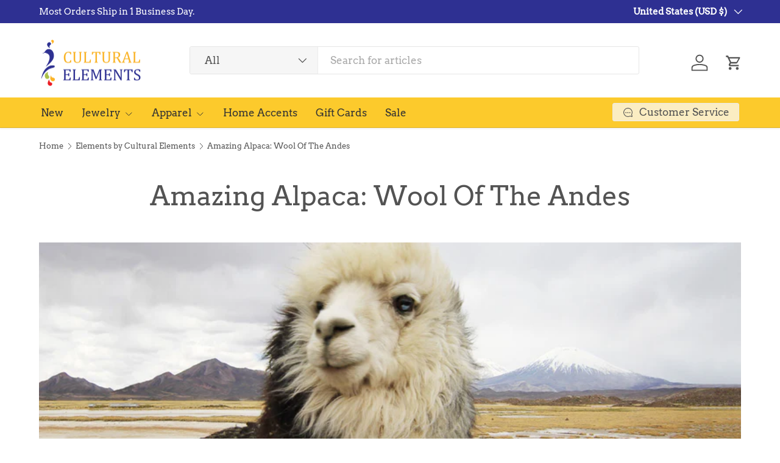

--- FILE ---
content_type: text/css
request_url: https://cdn.shopify.com/extensions/019bdc9e-9889-75cc-9a3d-a887384f20d4/judgeme-extensions-301/assets/ReviewItem-Bpl5Rcfc.css
body_size: 588
content:
.jm-review-content[data-v-2b692dc1]{min-width:0;width:100%}.jm-review-content__title-wrapper[data-v-2b692dc1]{display:flex;flex-direction:column;gap:.5rem;min-width:0}.jm-review-content__title[data-v-2b692dc1]{overflow:hidden;transition:max-height .24s ease;min-width:0;word-wrap:break-word;overflow-wrap:break-word}.jm-review-content__title--clickable[data-v-2b692dc1]{cursor:pointer}.jm-review-content__body[data-v-2b692dc1]{overflow:hidden;transition:max-height .24s ease;min-width:0;word-wrap:break-word;overflow-wrap:break-word}.jm-review-content__body--clickable[data-v-2b692dc1]{cursor:pointer}.jm-review-content__expand-button[data-v-2b692dc1]{appearance:none;background:none;cursor:pointer;border:none;padding:0;text-decoration:underline;align-self:flex-start;flex-shrink:0}.jm-review-content__expand-button--title[data-v-2b692dc1]{margin-top:.25rem}.jdgm-review-content__body-content[data-v-2b692dc1] p{margin-bottom:16px}.jdgm-review-content__body-content[data-v-2b692dc1] p:last-of-type{margin-bottom:0}.jm-frame[data-v-2af01267]{overflow:hidden;display:flex;justify-content:center;align-items:center}.jm-frame[data-v-2af01267] img,.jm-frame[data-v-2af01267] video{inline-size:100%;block-size:100%;object-fit:cover}.jdgm-translate-icon[data-v-8ae5d65b]{width:20px;height:20px;color:var(--jm-review-widget-text-color)}.jdgm-translate-button[data-v-8ae5d65b]{background:none;border:none;text-decoration:underline;cursor:pointer;padding:0;font:inherit}.jdgm-translate-button.error[data-v-8ae5d65b]{cursor:default;pointer-events:none;text-decoration:none}.jm-reviewer-avatar[data-v-43e55028]{--jm-reviewer-avatar-size: 2.75em;inline-size:var(--jm-reviewer-avatar-size);block-size:var(--jm-reviewer-avatar-size);border-radius:50%;overflow:hidden;flex-shrink:0}.jm-reviewer-avatar--with-initial[data-v-43e55028]{background-color:color-mix(in srgb,var(--jm-widget-primary-color) 10%,transparent)}.jm-reviewer-avatar__image[data-v-43e55028]{inline-size:var(--jm-reviewer-avatar-size);block-size:var(--jm-reviewer-avatar-size);object-fit:cover;border-radius:50%}.jm-reviewer-avatar__initial[data-v-43e55028]{inline-size:100%;block-size:100%;display:flex;align-items:center;justify-content:center}.jm-reviewer-info.align[data-v-065d775d]{align-items:center;flex-wrap:nowrap;margin-top:0}.jm-reviewer-info__name-cluster[data-v-065d775d]{flex-wrap:nowrap}.jm-reviewer-info__flag[data-v-065d775d]{inline-size:1em;border-radius:2px}.jm-reviewer-info__name[data-v-065d775d]{overflow:hidden;white-space:nowrap;text-overflow:ellipsis;min-width:0;max-width:min(200px,50vw);flex-shrink:1}.jm-product-variant-card[data-v-ae893f96]{border:1px solid color-mix(in srgb,var(--jm-review-widget-text-color) 0%,transparent);background-color:color-mix(in srgb,var(--jm-widget-primary-color) 10%,transparent);border-radius:var(--jm-widget-border-radius);padding:var(--jm-space-200)}.jm-product-variant-card[data-v-ae893f96]>*{margin-bottom:0}.jm-product-variant-card__content[data-v-ae893f96]{max-width:80%}.jm-product-variant-card__thumbnail[data-v-ae893f96]{inline-size:48px;block-size:auto;position:relative;margin-bottom:0;cursor:pointer;transition:opacity .2s ease;flex-shrink:0;border-radius:var(--jm-widget-border-radius)}.jm-product-variant-card__thumbnail[data-v-ae893f96]:hover{opacity:.8}.jm-product-variant-card__thumbnail[data-v-ae893f96]:focus{outline:2px solid #007bff;outline-offset:2px}.jm-product-variant-card__product-link[data-v-ae893f96]{cursor:pointer;text-decoration:underline}.jm-product-variant-card__product-link[data-v-ae893f96]:focus{outline:2px solid #007bff;outline-offset:2px}.jm-product-variant-card__product-link[data-v-ae893f96]:hover{opacity:.8}.jm-product-variant-card__product-link[data-v-ae893f96],.jm-product-variant-card__variant-title[data-v-ae893f96]{display:-webkit-box;-webkit-line-clamp:1;line-clamp:1;-webkit-box-orient:vertical;overflow:hidden;text-overflow:ellipsis;min-height:16px}.jm-shop-reply[data-v-c7f9ef9c]{border-left:1px solid color-mix(in srgb,var(--jm-review-widget-text-color) 20%,transparent);border-radius:0;padding-inline-start:var(--jm-space-600);min-width:0;box-sizing:border-box}.jm-shop-reply__author[data-v-c7f9ef9c]{overflow:hidden;white-space:nowrap;text-overflow:ellipsis;min-width:0}.jm-shop-reply__text[data-v-c7f9ef9c]{overflow:hidden;transition:max-height .24s ease;min-width:0;word-wrap:break-word;overflow-wrap:break-word}.jm-shop-reply__text--clickable[data-v-c7f9ef9c]{cursor:pointer}.jm-shop-reply__expand-button[data-v-c7f9ef9c]{appearance:none;background:none;cursor:pointer;border:none;padding:0;text-decoration:underline;margin-top:.5em;flex-shrink:0}.jm-transparency-badge[data-v-70b58720]{color:var(--jm-transparency-badge-color);font-size:14px;font-style:normal;font-weight:400}.jm-transparency-badge-list[data-v-4b57a27c]{--jm-transparency-badge-color: var(--jm-review-widget-lighter-text-color)}.jm-social-share-button[data-v-94765785]{min-inline-size:1.5em;min-block-size:1.5em;border:none}.jm-social-share-button[data-v-94765785]:hover{opacity:.7}.jm-social-share-button[data-v-94765785] svg{transition:fill .2s ease;inline-size:100%;block-size:100%}.jm-social-share-button[data-v-94765785] svg path{fill:var(--jm-review-widget-lighter-text-color)}.jm-voting-controls[data-v-c4c904c6]{color:var(--jm-review-widget-lighter-text-color)}.jm-voting-controls__button[data-v-c4c904c6]{background:none;border:none;cursor:pointer;color:inherit;font:inherit;padding:0;margin:0}.jm-voting-controls__button[data-v-c4c904c6]:hover:not(:disabled){color:var(--jm-review-widget-text-color)}.jm-voting-controls__button:hover:not(:disabled) .jm-voting-controls__icon[data-v-c4c904c6] svg path{fill:var(--jm-review-widget-text-color)}.jm-voting-controls__button[data-v-c4c904c6]:disabled{cursor:not-allowed;opacity:.5}.jm-voting-controls__button--active[data-v-c4c904c6]{color:var(--jm-widget-primary-color, var(--jm-review-widget-star-and-histogram-color))}.jm-voting-controls__button--active .jm-voting-controls__icon[data-v-c4c904c6] svg path{fill:var(--jm-widget-primary-color, var(--jm-review-widget-star-and-histogram-color))}.jm-voting-controls__icon[data-v-c4c904c6] svg path{fill:var(--jm-review-widget-lighter-text-color)}.jm-store-review-banner[data-v-9ba8f238]{background-color:color-mix(in srgb,var(--jm-review-widget-button-color) 10%,transparent);border-radius:var(--jm-widget-border-radius)}.jm-review-item[data-v-992cbf00]{color:var(--jm-review-widget-text-color);container-type:inline-size}.jm-review-item__content[data-v-992cbf00]{flex:1 1 300px;min-width:0}@container (max-width: 768px){.jm-review-item__content[data-v-992cbf00]{flex:1 1 100%}}.jm-review-item__pin-icon[data-v-992cbf00]{display:flex;align-items:center;justify-content:center;background-color:color-mix(in srgb,var(--jm-review-widget-star-and-histogram-color) 10%,transparent);border-radius:var(--jm-widget-border-radius);padding:var(--jm-space-100)}
